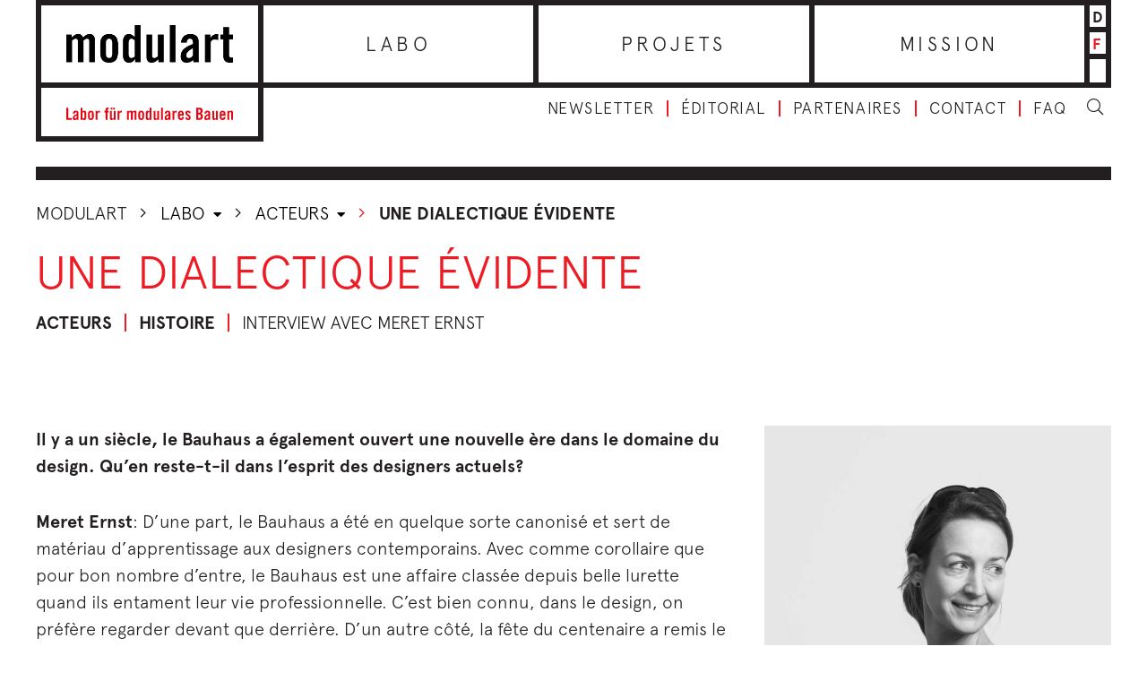

--- FILE ---
content_type: text/html; charset=UTF-8
request_url: https://www.modulart.ch/fr/une-dialectique-evidente/
body_size: 14508
content:
<!DOCTYPE html>
<html lang="fr-FR">
<head>
  <meta charset="utf-8">
  <meta http-equiv="X-UA-Compatible" content="IE=edge">
  <meta name="viewport" content="width=device-width, initial-scale=1">
  <link href="https://fonts.googleapis.com/css?family=Khand:600&display=swap" rel="stylesheet">
  <script type="application/ld+json">{
    "@context": "http:\/\/schema.org",
    "@type": "BlogPosting",
    "mainEntityOfPage": {
        "@type": "WebPage"
    },
    "headline": "Une dialectique \u00e9vidente",
    "datePublished": "2019-11-15T17:25:00+00:00",
    "dateModified": "2020-02-10T17:27:25+00:00",
    "author": {
        "@type": "Person",
        "name": "Reto Westermann"
    },
    "publisher": {
        "@type": "Organization",
        "name": "Modulart",
        "logo": "https:\/\/www.modulart.ch\/assets\/lbwp-cdn\/modulart\/files\/1582008907\/modulart-192x192-1.png"
    },
    "description": "Meret Ernst, r\u00e9dactrice de Hochparterre, s'exprime notamment sur la part de Bauhaus dans les cr\u00e9ations contemporaines.",
    "image": {
        "@type": "ImageObject",
        "url": "https:\/\/www.modulart.ch\/assets\/lbwp-cdn\/modulart\/files\/1578931537\/1911_portrait_meret_ernst_hoiz-1440x1080.jpg",
        "height": 1080,
        "width": 1440
    }
}</script>
        <script src="https://cdnjs.cloudflare.com/ajax/libs/leaflet/1.0.3/leaflet.js"></script>
        <script src="https://cdn.maptiler.com/mapbox-gl-js/v1.5.1/mapbox-gl.js"></script>
        <script src="https://cdn.maptiler.com/mapbox-gl-leaflet/latest/leaflet-mapbox-gl.js"></script>
        <link rel="stylesheet" href="https://cdnjs.cloudflare.com/ajax/libs/leaflet/1.0.3/leaflet.css" />
        <link rel="stylesheet" href="https://cdn.maptiler.com/mapbox-gl-js/v1.5.1/mapbox-gl.css" />
      <meta name='robots' content='index, follow, max-image-preview:large, max-snippet:-1, max-video-preview:-1' />
	<style>img:is([sizes="auto" i], [sizes^="auto," i]) { contain-intrinsic-size: 3000px 1500px }</style>
	<link rel="alternate" href="https://www.modulart.ch/eine-selbstverstaendliche-didaktik/" hreflang="de" />
<link rel="alternate" href="https://www.modulart.ch/fr/une-dialectique-evidente/" hreflang="fr" />

	<!-- This site is optimized with the Yoast SEO plugin v26.2 - https://yoast.com/wordpress/plugins/seo/ -->
	<title>Une dialectique évidente &#060; Modulart</title>
	<meta name="description" content="Meret Ernst, rédactrice de Hochparterre, s&#039;exprime notamment sur la part de Bauhaus dans les créations contemporaines." />
	<link rel="canonical" href="https://www.modulart.ch/fr/une-dialectique-evidente/" />
	<meta property="og:locale" content="fr_FR" />
	<meta property="og:locale:alternate" content="de_DE" />
	<meta property="og:type" content="article" />
	<meta property="og:title" content="Une dialectique évidente &#060; Modulart" />
	<meta property="og:description" content="Meret Ernst, rédactrice de Hochparterre, s&#039;exprime notamment sur la part de Bauhaus dans les créations contemporaines." />
	<meta property="og:url" content="https://www.modulart.ch/fr/une-dialectique-evidente/" />
	<meta property="og:site_name" content="Modulart" />
	<meta property="article:published_time" content="2019-11-15T17:25:00+00:00" />
	<meta property="article:modified_time" content="2020-02-10T17:27:25+00:00" />
	<meta property="og:image" content="https://assets01.sdd1.ch/assets/lbwp-cdn/modulart/files/1578931537/1911_portrait_meret_ernst_hoiz.jpg" />
	<meta property="og:image:width" content="1600" />
	<meta property="og:image:height" content="1200" />
	<meta property="og:image:type" content="image/jpeg" />
	<meta name="author" content="Reto Westermann" />
	<meta name="twitter:card" content="summary_large_image" />
	<meta name="twitter:label1" content="Écrit par" />
	<meta name="twitter:data1" content="Reto Westermann" />
	<meta name="twitter:label2" content="Durée de lecture estimée" />
	<meta name="twitter:data2" content="3 minutes" />
	<!-- / Yoast SEO plugin. -->


<link rel="alternate" type="application/rss+xml" title="Modulart &raquo; Une dialectique évidente Flux des commentaires" href="https://www.modulart.ch/fr/une-dialectique-evidente/feed/" />
<link rel="preconnect" href="https://assets01.sdd1.ch" />
<link rel='stylesheet' href='https://assets01.sdd1.ch/wp-content/plugins/lbwp/resources/css/lbwp-frontend__489.css' type='text/css' media='all' />
<link rel='stylesheet' href='https://assets01.sdd1.ch/wp-content/plugins/lbwp/resources/libraries/fancybox/fancybox.min__26.css' type='text/css' media='all' />
<style id='global-styles-inline-css' type='text/css'>
:root{--wp--preset--aspect-ratio--square: 1;--wp--preset--aspect-ratio--4-3: 4/3;--wp--preset--aspect-ratio--3-4: 3/4;--wp--preset--aspect-ratio--3-2: 3/2;--wp--preset--aspect-ratio--2-3: 2/3;--wp--preset--aspect-ratio--16-9: 16/9;--wp--preset--aspect-ratio--9-16: 9/16;--wp--preset--color--black: #000000;--wp--preset--color--cyan-bluish-gray: #abb8c3;--wp--preset--color--white: #ffffff;--wp--preset--color--pale-pink: #f78da7;--wp--preset--color--vivid-red: #cf2e2e;--wp--preset--color--luminous-vivid-orange: #ff6900;--wp--preset--color--luminous-vivid-amber: #fcb900;--wp--preset--color--light-green-cyan: #7bdcb5;--wp--preset--color--vivid-green-cyan: #00d084;--wp--preset--color--pale-cyan-blue: #8ed1fc;--wp--preset--color--vivid-cyan-blue: #0693e3;--wp--preset--color--vivid-purple: #9b51e0;--wp--preset--gradient--vivid-cyan-blue-to-vivid-purple: linear-gradient(135deg,rgba(6,147,227,1) 0%,rgb(155,81,224) 100%);--wp--preset--gradient--light-green-cyan-to-vivid-green-cyan: linear-gradient(135deg,rgb(122,220,180) 0%,rgb(0,208,130) 100%);--wp--preset--gradient--luminous-vivid-amber-to-luminous-vivid-orange: linear-gradient(135deg,rgba(252,185,0,1) 0%,rgba(255,105,0,1) 100%);--wp--preset--gradient--luminous-vivid-orange-to-vivid-red: linear-gradient(135deg,rgba(255,105,0,1) 0%,rgb(207,46,46) 100%);--wp--preset--gradient--very-light-gray-to-cyan-bluish-gray: linear-gradient(135deg,rgb(238,238,238) 0%,rgb(169,184,195) 100%);--wp--preset--gradient--cool-to-warm-spectrum: linear-gradient(135deg,rgb(74,234,220) 0%,rgb(151,120,209) 20%,rgb(207,42,186) 40%,rgb(238,44,130) 60%,rgb(251,105,98) 80%,rgb(254,248,76) 100%);--wp--preset--gradient--blush-light-purple: linear-gradient(135deg,rgb(255,206,236) 0%,rgb(152,150,240) 100%);--wp--preset--gradient--blush-bordeaux: linear-gradient(135deg,rgb(254,205,165) 0%,rgb(254,45,45) 50%,rgb(107,0,62) 100%);--wp--preset--gradient--luminous-dusk: linear-gradient(135deg,rgb(255,203,112) 0%,rgb(199,81,192) 50%,rgb(65,88,208) 100%);--wp--preset--gradient--pale-ocean: linear-gradient(135deg,rgb(255,245,203) 0%,rgb(182,227,212) 50%,rgb(51,167,181) 100%);--wp--preset--gradient--electric-grass: linear-gradient(135deg,rgb(202,248,128) 0%,rgb(113,206,126) 100%);--wp--preset--gradient--midnight: linear-gradient(135deg,rgb(2,3,129) 0%,rgb(40,116,252) 100%);--wp--preset--font-size--small: 13px;--wp--preset--font-size--medium: 20px;--wp--preset--font-size--large: 36px;--wp--preset--font-size--x-large: 42px;--wp--preset--spacing--20: 0.44rem;--wp--preset--spacing--30: 0.67rem;--wp--preset--spacing--40: 1rem;--wp--preset--spacing--50: 1.5rem;--wp--preset--spacing--60: 2.25rem;--wp--preset--spacing--70: 3.38rem;--wp--preset--spacing--80: 5.06rem;--wp--preset--shadow--natural: 6px 6px 9px rgba(0, 0, 0, 0.2);--wp--preset--shadow--deep: 12px 12px 50px rgba(0, 0, 0, 0.4);--wp--preset--shadow--sharp: 6px 6px 0px rgba(0, 0, 0, 0.2);--wp--preset--shadow--outlined: 6px 6px 0px -3px rgba(255, 255, 255, 1), 6px 6px rgba(0, 0, 0, 1);--wp--preset--shadow--crisp: 6px 6px 0px rgba(0, 0, 0, 1);}:where(body) { margin: 0; }.wp-site-blocks > .alignleft { float: left; margin-right: 2em; }.wp-site-blocks > .alignright { float: right; margin-left: 2em; }.wp-site-blocks > .aligncenter { justify-content: center; margin-left: auto; margin-right: auto; }:where(.is-layout-flex){gap: 0.5em;}:where(.is-layout-grid){gap: 0.5em;}.is-layout-flow > .alignleft{float: left;margin-inline-start: 0;margin-inline-end: 2em;}.is-layout-flow > .alignright{float: right;margin-inline-start: 2em;margin-inline-end: 0;}.is-layout-flow > .aligncenter{margin-left: auto !important;margin-right: auto !important;}.is-layout-constrained > .alignleft{float: left;margin-inline-start: 0;margin-inline-end: 2em;}.is-layout-constrained > .alignright{float: right;margin-inline-start: 2em;margin-inline-end: 0;}.is-layout-constrained > .aligncenter{margin-left: auto !important;margin-right: auto !important;}.is-layout-constrained > :where(:not(.alignleft):not(.alignright):not(.alignfull)){margin-left: auto !important;margin-right: auto !important;}body .is-layout-flex{display: flex;}.is-layout-flex{flex-wrap: wrap;align-items: center;}.is-layout-flex > :is(*, div){margin: 0;}body .is-layout-grid{display: grid;}.is-layout-grid > :is(*, div){margin: 0;}body{padding-top: 0px;padding-right: 0px;padding-bottom: 0px;padding-left: 0px;}a:where(:not(.wp-element-button)){text-decoration: underline;}:root :where(.wp-element-button, .wp-block-button__link){background-color: #32373c;border-width: 0;color: #fff;font-family: inherit;font-size: inherit;line-height: inherit;padding: calc(0.667em + 2px) calc(1.333em + 2px);text-decoration: none;}.has-black-color{color: var(--wp--preset--color--black) !important;}.has-cyan-bluish-gray-color{color: var(--wp--preset--color--cyan-bluish-gray) !important;}.has-white-color{color: var(--wp--preset--color--white) !important;}.has-pale-pink-color{color: var(--wp--preset--color--pale-pink) !important;}.has-vivid-red-color{color: var(--wp--preset--color--vivid-red) !important;}.has-luminous-vivid-orange-color{color: var(--wp--preset--color--luminous-vivid-orange) !important;}.has-luminous-vivid-amber-color{color: var(--wp--preset--color--luminous-vivid-amber) !important;}.has-light-green-cyan-color{color: var(--wp--preset--color--light-green-cyan) !important;}.has-vivid-green-cyan-color{color: var(--wp--preset--color--vivid-green-cyan) !important;}.has-pale-cyan-blue-color{color: var(--wp--preset--color--pale-cyan-blue) !important;}.has-vivid-cyan-blue-color{color: var(--wp--preset--color--vivid-cyan-blue) !important;}.has-vivid-purple-color{color: var(--wp--preset--color--vivid-purple) !important;}.has-black-background-color{background-color: var(--wp--preset--color--black) !important;}.has-cyan-bluish-gray-background-color{background-color: var(--wp--preset--color--cyan-bluish-gray) !important;}.has-white-background-color{background-color: var(--wp--preset--color--white) !important;}.has-pale-pink-background-color{background-color: var(--wp--preset--color--pale-pink) !important;}.has-vivid-red-background-color{background-color: var(--wp--preset--color--vivid-red) !important;}.has-luminous-vivid-orange-background-color{background-color: var(--wp--preset--color--luminous-vivid-orange) !important;}.has-luminous-vivid-amber-background-color{background-color: var(--wp--preset--color--luminous-vivid-amber) !important;}.has-light-green-cyan-background-color{background-color: var(--wp--preset--color--light-green-cyan) !important;}.has-vivid-green-cyan-background-color{background-color: var(--wp--preset--color--vivid-green-cyan) !important;}.has-pale-cyan-blue-background-color{background-color: var(--wp--preset--color--pale-cyan-blue) !important;}.has-vivid-cyan-blue-background-color{background-color: var(--wp--preset--color--vivid-cyan-blue) !important;}.has-vivid-purple-background-color{background-color: var(--wp--preset--color--vivid-purple) !important;}.has-black-border-color{border-color: var(--wp--preset--color--black) !important;}.has-cyan-bluish-gray-border-color{border-color: var(--wp--preset--color--cyan-bluish-gray) !important;}.has-white-border-color{border-color: var(--wp--preset--color--white) !important;}.has-pale-pink-border-color{border-color: var(--wp--preset--color--pale-pink) !important;}.has-vivid-red-border-color{border-color: var(--wp--preset--color--vivid-red) !important;}.has-luminous-vivid-orange-border-color{border-color: var(--wp--preset--color--luminous-vivid-orange) !important;}.has-luminous-vivid-amber-border-color{border-color: var(--wp--preset--color--luminous-vivid-amber) !important;}.has-light-green-cyan-border-color{border-color: var(--wp--preset--color--light-green-cyan) !important;}.has-vivid-green-cyan-border-color{border-color: var(--wp--preset--color--vivid-green-cyan) !important;}.has-pale-cyan-blue-border-color{border-color: var(--wp--preset--color--pale-cyan-blue) !important;}.has-vivid-cyan-blue-border-color{border-color: var(--wp--preset--color--vivid-cyan-blue) !important;}.has-vivid-purple-border-color{border-color: var(--wp--preset--color--vivid-purple) !important;}.has-vivid-cyan-blue-to-vivid-purple-gradient-background{background: var(--wp--preset--gradient--vivid-cyan-blue-to-vivid-purple) !important;}.has-light-green-cyan-to-vivid-green-cyan-gradient-background{background: var(--wp--preset--gradient--light-green-cyan-to-vivid-green-cyan) !important;}.has-luminous-vivid-amber-to-luminous-vivid-orange-gradient-background{background: var(--wp--preset--gradient--luminous-vivid-amber-to-luminous-vivid-orange) !important;}.has-luminous-vivid-orange-to-vivid-red-gradient-background{background: var(--wp--preset--gradient--luminous-vivid-orange-to-vivid-red) !important;}.has-very-light-gray-to-cyan-bluish-gray-gradient-background{background: var(--wp--preset--gradient--very-light-gray-to-cyan-bluish-gray) !important;}.has-cool-to-warm-spectrum-gradient-background{background: var(--wp--preset--gradient--cool-to-warm-spectrum) !important;}.has-blush-light-purple-gradient-background{background: var(--wp--preset--gradient--blush-light-purple) !important;}.has-blush-bordeaux-gradient-background{background: var(--wp--preset--gradient--blush-bordeaux) !important;}.has-luminous-dusk-gradient-background{background: var(--wp--preset--gradient--luminous-dusk) !important;}.has-pale-ocean-gradient-background{background: var(--wp--preset--gradient--pale-ocean) !important;}.has-electric-grass-gradient-background{background: var(--wp--preset--gradient--electric-grass) !important;}.has-midnight-gradient-background{background: var(--wp--preset--gradient--midnight) !important;}.has-small-font-size{font-size: var(--wp--preset--font-size--small) !important;}.has-medium-font-size{font-size: var(--wp--preset--font-size--medium) !important;}.has-large-font-size{font-size: var(--wp--preset--font-size--large) !important;}.has-x-large-font-size{font-size: var(--wp--preset--font-size--x-large) !important;}
:where(.wp-block-post-template.is-layout-flex){gap: 1.25em;}:where(.wp-block-post-template.is-layout-grid){gap: 1.25em;}
:where(.wp-block-columns.is-layout-flex){gap: 2em;}:where(.wp-block-columns.is-layout-grid){gap: 2em;}
:root :where(.wp-block-pullquote){font-size: 1.5em;line-height: 1.6;}
</style>
<link rel='stylesheet' href='https://assets01.sdd1.ch/wp-content/themes/modulart/assets/styles/theme__1222.css' type='text/css' media='all' />
<link rel='stylesheet' href='https://assets01.sdd1.ch/wp-content/plugins/lbwp/resources/js/slick-carousel/1.6.x/slick.min__489.css' type='text/css' media='all' />
<script type="text/javascript" src="https://assets01.sdd1.ch/wp-includes/js/jquery/jquery.min__371.js" id="jquery-core-js"></script>
<script type="text/javascript" src="https://assets01.sdd1.ch/wp-includes/js/jquery/jquery-migrate.min__341.js" id="jquery-migrate-js"></script>
<script type="text/javascript" src="https://assets01.sdd1.ch/wp-content/plugins/lbwp/resources/js/focuspoint/jquery.focuspoint.min__489.js" id="lbwp-focuspoint-js"></script>
<link rel="https://api.w.org/" href="https://www.modulart.ch/wp-json/" /><link rel="alternate" title="JSON" type="application/json" href="https://www.modulart.ch/wp-json/wp/v2/posts/12142" /><link rel="EditURI" type="application/rsd+xml" title="RSD" href="https://www.modulart.ch/xmlrpc.php?rsd" />
<link rel='shortlink' href='https://www.modulart.ch/?p=12142' />
<link rel="alternate" title="oEmbed (JSON)" type="application/json+oembed" href="https://www.modulart.ch/wp-json/oembed/1.0/embed?url=https%3A%2F%2Fwww.modulart.ch%2Ffr%2Fune-dialectique-evidente%2F&#038;lang=fr" />
<link rel="alternate" title="oEmbed (XML)" type="text/xml+oembed" href="https://www.modulart.ch/wp-json/oembed/1.0/embed?url=https%3A%2F%2Fwww.modulart.ch%2Ffr%2Fune-dialectique-evidente%2F&#038;format=xml&#038;lang=fr" />

      <script type="text/javascript">
        var lbwpGlobal = {"language":"fr","version":"1222"}
      </script>
    
      <link rel="apple-touch-icon"  href="https://assets01.sdd1.ch/assets/lbwp-cdn/modulart/files/1582008907/modulart-192x192-1.png" />
      <link rel="icon" type="image/png" href="https://assets01.sdd1.ch/assets/lbwp-cdn/modulart/files/1582008907/modulart-192x192-1.png" />
      <link rel="shortcut icon" href="https://assets01.sdd1.ch/assets/lbwp-cdn/modulart/files/1582008907/modulart-192x192-1.png" />
      <link rel="shortcut icon" type="image/png" href="https://assets01.sdd1.ch/assets/lbwp-cdn/modulart/files/1582008907/modulart-192x192-1.png" />
      <meta name="msapplication-TileImage" content="https://assets01.sdd1.ch/assets/lbwp-cdn/modulart/files/1582008907/modulart-192x192-1.png" />
    
      <script type="text/javascript">
        var focusPointConfig = {"functionSelector":".lbwp-focuspoint","autoRegisterLibrary":true,"overrideWpGalleries":true,"overrideWpImageBlock":true,"overrideWpGalleryBlock":false,"gallerySettings":{"imageSize":"large","linkTo":false,"imageCrop":true,"columns":3,"printCaptions":true,"dataAttributes":[],"container":"\n        <div class=\"gallery gallery-focuspoint gallery-size-{imageSize} {classes}\">\n          {content}\n        <\/div>\n        {blockCaption}\n      ","element":"\n        <figure class=\"gallery-item\"{attr}>\n          {image}\n          <figcaption>{caption}<\/figcaption>\n        <\/figure>\n      ","linkOriginal":false}};
        jQuery(function() {
          jQuery(focusPointConfig.functionSelector).focusPoint();
        });
        var lbwpReRunTrigger = 0;
        function lbwpReRunFocusPoint() {
          if (lbwpReRunTrigger > 0) clearTimeout(lbwpReRunTrigger);
          lbwpReRunTrigger = setTimeout(function() {
            jQuery(focusPointConfig.functionSelector).focusPoint();
          }, 50);
        }
        function lbwpFixCloneFocusPoint(event, slick) {
          var slider = jQuery(this);
          setTimeout(function() {
            var clones = slider.find(".slick-cloned");
            var items = slider.find(".slick-slide:not(.slick-cloned)").length;
            clones.each(function() {
              var clone = jQuery(this);
              var index = clone.data("slick-index");
              if (index < 0) {
                var originalIndex = (index === -1) ? (items-1) : (items-2);
              } else if (index > 0) {
                var originalIndex = (((index+1) - items) === 1) ? 0 : 1;
              }
              var original = slider.find("[data-slick-index=" + originalIndex  + "] img");
              clone.find("img").attr("style", original.attr("style"));
            });
          }, 350);
	      }
	      document.addEventListener("lazybeforeunveil", function(e){
          lbwpReRunFocusPoint();
        });
      </script>
    <script>var lbwpFormFieldConditions = [];</script>
      <link rel="alternate" type="text/xml" title="www.modulart.ch - RSS Feed" href="https://www.modulart.ch/fr/feed/rss/" />
      <link rel="alternate" type="application/atom+xml" title="www.modulart.ch - Atom Feed" href="https://www.modulart.ch/fr/feed/atom/" />
      <link rel="alternate" type="application/rss+xml" title="www.modulart.ch - RSS Feed" href="https://www.modulart.ch/fr/feed/" />
    <script>
        // Provide Opt Out function and actual opt out via documented window method
        var lbwpGaProperty = '';
        var lbwpGtProperty = 'G-QYK1HTFG0H';
        var lbwpTrackingDisabler = 'ga-disable-v1-' + lbwpGaProperty;
        var trackingActive = document.cookie.indexOf(lbwpTrackingDisabler) !== -1;
        var lbwpTrackingDisableMsg = trackingActive ? 
          'Die Aufzeichnung des Nutzungsverhaltens wurde aktiviert.' : 
          'L\'enregistrement du comportement d\'utilisation a été désactivé.';
        
        if(!trackingActive){
          document.cookie = lbwpTrackingDisabler + '=false; expires=Thu, 31 Dec 2099 23:59:59 UTC; path=/';
        }
        
        jQuery(function() {
          jQuery('.lbwp-tracking-opt-in a').click(function() {
            document.cookie = lbwpTrackingDisabler + '=' + 
              (trackingActive ? 'false' : 'true') + 
              '; expires=Thu, 31 Dec 2099 23:59:59 UTC; path=/';
            alert(lbwpTrackingDisableMsg);
          });
          
          jQuery('.lbwp-close-info-banner.optin').click(function() {
            document.cookie = lbwpTrackingDisabler + '=false; expires=Thu, 31 Dec 2099 23:59:59 UTC; path=/';
          });
        });
        
        if (document.cookie.indexOf(lbwpTrackingDisabler + '=true') == -1) {
          if (lbwpGtProperty.length > 0) {
            let gaScript = document.createElement('script');
            gaScript.src = 'https://www.googletagmanager.com/gtag/js?id=' + lbwpGtProperty;
            gaScript.setAttribute('async', 'true');
            document.getElementsByTagName('head')[0].appendChild(gaScript);

            window.dataLayer = window.dataLayer || [];
            function gtag(){dataLayer.push(arguments);}
            gtag('js', new Date());

            gtag('config', lbwpGtProperty);
          } else {
            (function(i,s,o,g,r,a,m){i['GoogleAnalyticsObject']=r;i[r]=i[r]||function(){
            (i[r].q=i[r].q||[]).push(arguments)},i[r].l=1*new Date();a=s.createElement(o),
            m=s.getElementsByTagName(o)[0];a.async=1;a.src=g;m.parentNode.insertBefore(a,m)
            })(window,document,'script','https://www.google-analytics.com/analytics.js','ga');
            ga('create', lbwpGaProperty, 'auto');
            ga('set', 'anonymizeIp', true);
            ga('send', 'pageview');
          }
        }
      </script>
    <meta name="thumbnail" content="https://assets01.sdd1.ch/assets/lbwp-cdn/modulart/files/1578931537/1911_portrait_meret_ernst_hoiz-420x420.jpg" />
</head>
<body class="wp-singular post-template-default single single-post postid-12142 single-format-standard wp-embed-responsive wp-theme-modulart lang-fr">
<header id="main-header" class="container-fluid">
  <div class="row">
    <div class="col-sm-12 header-wrapper">

      <div class="header-left">
        <a href="https://www.modulart.ch/fr/home/">
          <div class="header-logo">
            <img class="logo-full" src="https://assets01.sdd1.ch/wp-content/themes/modulart/assets/images/layout/logo-modulart.png" alt="modulart.ch Logo">
            <img class="logo-small" src="https://assets01.sdd1.ch/wp-content/themes/modulart/assets/images/layout/logo-modulart-mobile.png" alt="modulart.ch Logo">
          </div>
          <div class="header-slogan">
            <svg xmlns="http://www.w3.org/2000/svg" viewBox="0 0 77.6 5.76">
              <defs>
                <style>
                  .cls-1{fill:#e30613}
                </style>
              </defs>
              <path class="cls-1" d="M0 5.68V.08h.96v4.76h1.52v.84H0zM4.79 3.56c-.79.45-1 .74-1 1.1S4 5 4.21 5a.77.77 0 00.58-.39zM3 2.73a1.28 1.28 0 011.4-1.3c.8 0 1.26.37 1.26 1.13v2.68a3.49 3.49 0 000 .44h-.78a3 3 0 000-.33 1.47 1.47 0 01-1 .41.85.85 0 01-.88-.94c0-.92.6-1.42 1.85-1.9v-.24c0-.35-.14-.54-.43-.54s-.48.23-.49.59zM7.48 4.82A.85.85 0 008 5c.23 0 .42-.12.42-.67V2.82c0-.55-.19-.68-.42-.68a.85.85 0 00-.5.22zm-.87.86V.08h.87v1.78a1.27 1.27 0 01.9-.43c.54 0 .88.4.88 1.16v2c0 .76-.34 1.17-.88 1.17a1 1 0 01-.93-.52v.44zM11.91 2.82c0-.48-.17-.68-.48-.68s-.48.2-.48.68v1.54c0 .48.17.68.48.68s.48-.2.48-.68zM10.08 3c0-.92.36-1.55 1.35-1.55s1.35.63 1.35 1.55v1.2c0 .92-.35 1.56-1.35 1.56s-1.35-.64-1.35-1.56zM13.65 5.68V1.5h.83V2a1.15 1.15 0 011-.56h.18v.91a2 2 0 00-.56-.09.55.55 0 00-.59.56v2.86zM18.27 2.22h-.51v-.71h.51V1a.87.87 0 011-1h.44v.71h-.25c-.21 0-.29.08-.29.28v.52h.5v.71h-.5v3.46h-.87zM21.83.08h.84v.84h-.84zm-.39.84h-.83V.08h.83zm1.5.59v4.17h-.82v-.42a1.41 1.41 0 01-1.06.5c-.45 0-.73-.34-.73-.88V1.51h.87v3.23a.28.28 0 00.31.3 1 1 0 00.56-.26V1.51zM23.85 5.68V1.5h.83V2a1.13 1.13 0 011-.56h.18v.91a1.86 1.86 0 00-.56-.09.55.55 0 00-.58.56v2.86zM30 5.68V2.44a.28.28 0 00-.31-.3 1 1 0 00-.55.27v3.27h-.87V1.5h.82v.42c.36-.31.55-.49 1-.49a.73.73 0 01.76.49 1.28 1.28 0 011-.49.77.77 0 01.82.87v3.38h-.87V2.44a.28.28 0 00-.31-.3 1 1 0 00-.55.27v3.27zM35.34 2.82c0-.48-.17-.68-.48-.68s-.48.2-.48.68v1.54c0 .48.17.68.48.68s.48-.2.48-.68zM33.51 3c0-.92.35-1.55 1.35-1.55s1.35.63 1.35 1.55v1.2c0 .92-.36 1.56-1.35 1.56s-1.35-.64-1.35-1.56zM38.81 2.36a.85.85 0 00-.5-.22c-.23 0-.42.13-.42.68v1.55c0 .55.19.67.42.67a.85.85 0 00.5-.22zm0 3.32v-.44a1 1 0 01-.93.52c-.54 0-.89-.41-.89-1.17v-2c0-.76.35-1.16.89-1.16a1.27 1.27 0 01.9.43V.08h.87v5.6zM43.19 1.51v4.17h-.82v-.42a1.39 1.39 0 01-1 .5c-.46 0-.73-.34-.73-.88V1.51h.87v3.23a.27.27 0 00.31.3 1 1 0 00.56-.26V1.51zM44.11.08h.87v5.6h-.87zM47.6 3.56c-.79.45-1 .74-1 1.1s.14.38.4.38a.75.75 0 00.58-.39zm-1.79-.83a1.28 1.28 0 011.4-1.3c.8 0 1.26.37 1.26 1.13v2.68a2.32 2.32 0 00.06.44h-.83c0-.12 0-.23-.05-.33a1.47 1.47 0 01-1 .41.85.85 0 01-.88-.94c0-.92.61-1.42 1.85-1.9v-.24c0-.35-.14-.54-.42-.54s-.48.23-.5.59zM49.42 5.68V1.5h.83V2a1.13 1.13 0 011-.56h.18v.91a1.86 1.86 0 00-.56-.09.55.55 0 00-.58.56v2.86zM53.86 3v-.18c0-.48-.17-.68-.48-.68s-.48.2-.48.68V3zm.87.72H52.9v.6c0 .48.17.68.48.68s.48-.2.48-.68v-.05h.87c0 .88-.38 1.49-1.35 1.49S52 5.12 52 4.2V3c0-.92.36-1.55 1.35-1.55S54.7 2.08 54.7 3zM57.18 2.66c-.06-.33-.22-.52-.5-.52a.34.34 0 00-.38.34c0 .65 1.63.91 1.63 2.15a1.08 1.08 0 01-1.21 1.13 1.27 1.27 0 01-1.33-1.17l.76-.21c.05.35.18.66.57.66a.35.35 0 00.39-.36c0-.72-1.63-1-1.63-2.14a1.1 1.1 0 011.17-1.11 1.27 1.27 0 011.27 1.11zM61.5 4.89h.4c.51 0 .7-.3.7-.86s-.22-.87-.79-.87h-.31zm0-2.52h.35a.63.63 0 00.64-.71c0-.52-.2-.79-.63-.79h-.36zm-1-2.29H62a1.31 1.31 0 011.49 1.48 1.2 1.2 0 01-.67 1.17 1.29 1.29 0 01.78 1.33c0 .92-.41 1.62-1.51 1.62h-1.56zM66.14 3.56c-.79.45-1 .74-1 1.1s.14.38.41.38a.77.77 0 00.58-.39zm-1.79-.83a1.27 1.27 0 011.39-1.3c.81 0 1.27.37 1.27 1.13v2.68a3.49 3.49 0 000 .44h-.83v-.33a1.47 1.47 0 01-1 .41.85.85 0 01-.89-.94c0-.92.61-1.42 1.86-1.9v-.24c0-.35-.14-.54-.43-.54s-.48.23-.5.59zM70.56 1.51v4.17h-.82v-.42a1.39 1.39 0 01-1 .5c-.46 0-.73-.34-.73-.88V1.51h.87v3.23a.27.27 0 00.31.3 1 1 0 00.55-.26V1.51zM73.26 3v-.18c0-.48-.17-.68-.48-.68s-.48.2-.48.68V3zm.87.72H72.3v.6c0 .48.17.68.48.68s.48-.2.48-.68v-.05h.87c0 .88-.38 1.49-1.35 1.49s-1.35-.64-1.35-1.56V3c0-.92.36-1.55 1.35-1.55s1.35.63 1.35 1.55zM75 5.68V1.5h.83v.42a1.38 1.38 0 011.05-.49c.46 0 .73.33.73.87v3.38h-.87V2.44a.27.27 0 00-.31-.3 1.07 1.07 0 00-.56.27v3.27z"/>
            </svg>
          </div>
        </a>
      </div>
      <div class="header-right">
        <div class="main-nav-wrapper">
          <nav class="main-nav">
              <ul id="menu-hauptmenu-fr" class=""><li id="menu-item-420" class="menu-item menu-item-type-taxonomy menu-item-object-category current-post-ancestor current-menu-parent current-post-parent menu-item-420"><a href="https://www.modulart.ch/fr/category/labo/">Labo</a></li>
<li id="menu-item-423" class="menu-item menu-item-type-taxonomy menu-item-object-category menu-item-423"><a href="https://www.modulart.ch/fr/category/projets/">Projets</a></li>
<li id="menu-item-12654" class="menu-item menu-item-type-post_type menu-item-object-page menu-item-12654"><a href="https://www.modulart.ch/fr/mission/">Mission</a></li>
</ul>          </nav>
          <div class="language-switcher">
      <li class="">
      <a href="https://www.modulart.ch/eine-selbstverstaendliche-didaktik/">d</a>
    </li>
      <li class="current">
      <a href="https://www.modulart.ch/fr/une-dialectique-evidente/">f</a>
    </li>
  </div>
        </div>
        <div class="meta-wrapper">
          <nav class="meta-nav-wrapper">
              <ul id="menu-meta-fr" class=""><li id="menu-item-1549" class="menu-item menu-item-type-post_type menu-item-object-page menu-item-1549"><a href="https://www.modulart.ch/fr/bulletin/">Newsletter</a></li>
<li id="menu-item-1537" class="menu-item menu-item-type-post_type menu-item-object-page menu-item-1537"><a href="https://www.modulart.ch/fr/editorial-fr/">Éditorial</a></li>
<li id="menu-item-14500" class="menu-item menu-item-type-post_type menu-item-object-page menu-item-14500"><a href="https://www.modulart.ch/fr/mission/quels-sont-nos-partenaires/">Partenaires</a></li>
<li id="menu-item-1546" class="menu-item menu-item-type-post_type menu-item-object-page menu-item-1546"><a href="https://www.modulart.ch/fr/contact/">Contact</a></li>
<li id="menu-item-13456" class="menu-item menu-item-type-post_type menu-item-object-page menu-item-13456"><a href="https://www.modulart.ch/fr/faq-questions-frequentes/">FAQ</a></li>
</ul>          </nav>

          <div class="search-box">
  <div class="search-field-wrapper">
    <!--CUSTOM_WP_FORM-->
    <form role="search" method="get" id="searchform" class="searchform form" action="https://www.modulart.ch/fr/home/">
      <input type="text" class="form-control search-field" value='' name="s" id="s" placeholder="Recherche">
      <button type='submit' id="searchsubmit" class="btn">
        <i class="fal fa-search"></i>
      </button>
    </form>
  </div>
  <a class="search-trigger">
    <i class="fal fa-search search-open"></i>
    <i class="fal fa-times search-close"></i>
  </a>
</div>
        </div>

        <div class="menu-toggler">
          <div class="menulines-button">
            <span class="menuline top"></span>
            <span class="menuline mid"></span>
            <span class="menuline bot"></span>
          </div>
        </div>

      </div>
    </div>

    <div class="col-sm-12 mobile-menu">

      <nav class="main-nav">
        <ul id="menu-hauptmenu-fr-1" class=""><li class="menu-item menu-item-type-taxonomy menu-item-object-category current-post-ancestor current-menu-parent current-post-parent menu-item-420"><a href="https://www.modulart.ch/fr/category/labo/">Labo</a></li>
<li class="menu-item menu-item-type-taxonomy menu-item-object-category menu-item-423"><a href="https://www.modulart.ch/fr/category/projets/">Projets</a></li>
<li class="menu-item menu-item-type-post_type menu-item-object-page menu-item-12654"><a href="https://www.modulart.ch/fr/mission/">Mission</a></li>
</ul>      </nav>

      <nav class="meta-nav-mobile-wrapper">
        <ul id="menu-meta-fr-1" class=""><li class="menu-item menu-item-type-post_type menu-item-object-page menu-item-1549"><a href="https://www.modulart.ch/fr/bulletin/">Newsletter</a></li>
<li class="menu-item menu-item-type-post_type menu-item-object-page menu-item-1537"><a href="https://www.modulart.ch/fr/editorial-fr/">Éditorial</a></li>
<li class="menu-item menu-item-type-post_type menu-item-object-page menu-item-14500"><a href="https://www.modulart.ch/fr/mission/quels-sont-nos-partenaires/">Partenaires</a></li>
<li class="menu-item menu-item-type-post_type menu-item-object-page menu-item-1546"><a href="https://www.modulart.ch/fr/contact/">Contact</a></li>
<li class="menu-item menu-item-type-post_type menu-item-object-page menu-item-13456"><a href="https://www.modulart.ch/fr/faq-questions-frequentes/">FAQ</a></li>
</ul>
        <div class="language-switcher">
      <li class="">
      <a href="https://www.modulart.ch/eine-selbstverstaendliche-didaktik/">d</a>
    </li>
      <li class="current">
      <a href="https://www.modulart.ch/fr/une-dialectique-evidente/">f</a>
    </li>
  </div>
      </nav>



      <div class="search-box">
  <div class="search-field-wrapper">
    <!--CUSTOM_WP_FORM-->
    <form role="search" method="get" id="searchform" class="searchform form" action="https://www.modulart.ch/fr/home/">
      <input type="text" class="form-control search-field" value='' name="s" id="s" placeholder="Recherche">
      <button type='submit' id="searchsubmit" class="btn">
        <i class="fal fa-search"></i>
      </button>
    </form>
  </div>
  <a class="search-trigger">
    <i class="fal fa-search search-open"></i>
    <i class="fal fa-times search-close"></i>
  </a>
</div>


    </div>

  </div>
</header><nav class="container-fluid breadcrumb-wrapper">
  <div class="row">
    <div class="col-sm-12">
<ul class="breadcrumb clearfix" itemscope itemtype="https://schema.org/BreadcrumbList" typeof="BreadcrumbList" name="Navigation"><li class="entry element_home element-pos-1" itemprop="itemListElement" itemscope itemtype="https://schema.org/ListItem" data-id=""><a href="https://www.modulart.ch/fr/home/" itemprop="item">Modulart</a></li><li class="separator"><i class="fal fa-angle-right"></i></li><li class="entry element_category element-pos-2" itemprop="itemListElement" itemscope itemtype="https://schema.org/ListItem" data-id="154"><a href="https://www.modulart.ch/fr/category/labo/" itemprop="item">Labo</a></li><li class="separator"><i class="fal fa-angle-right"></i></li><li class="entry element_category element-pos-3" itemprop="itemListElement" itemscope itemtype="https://schema.org/ListItem" data-id="238"><a href="https://www.modulart.ch/fr/category/labo/acteurs/" itemprop="item">Acteurs</a></li><li class="separator last"><i class="fal fa-angle-right"></i></li><li class="entry element_single element-pos-4 current" itemprop="itemListElement" itemscope itemtype="https://schema.org/ListItem" data-id="">Une dialectique évidente</li></ul>    </div>
  </div>
</nav>
  <main class="container-fluid post-12142 post type-post status-publish format-standard has-post-thumbnail hentry category-acteurs category-histoire category-labo tag-bauhaus-fr tag-design-fr tag-didactique tag-hochparterre-fr tag-meret-ernst-fr tag-walter-gropius-fr">
    <div class="row">
      <div class="col-sm-12">
        <header class="page-header">
          <h1>Une dialectique évidente</h1>
          
      <div class="post-category-info">
        <ul>
        <li><a href="https://www.modulart.ch/fr/category/labo/acteurs/">Acteurs</a></li><li><a href="https://www.modulart.ch/fr/category/labo/histoire/">Histoire</a></li>
        <li><span class="add-text">Interview avec Meret Ernst</span></li>
        </ul>
      </div>
            </header>

        <section class="post-content lbwp-editor-content entry-content">
<div style="height:20px" aria-hidden="true" class="wp-block-spacer"></div>



<div class="wp-block-columns is-style-two-col-2-1">
<div class="wp-block-column">
<p><strong>Il y a un siècle, le Bauhaus a également ouvert une nouvelle ère  dans le domaine du design. Qu’en reste-t-il dans l’esprit des designers  actuels?</strong></p>



<p><strong>Meret Ernst</strong>: D’une part, le Bauhaus a été en quelque sorte canonisé et sert de matériau d’apprentissage aux designers contemporains. Avec comme corollaire que pour bon nombre d’entre, le Bauhaus est une affaire classée depuis belle lurette quand ils entament leur vie professionnelle. C’est bien connu, dans le design, on préfère regarder devant que derrière. D’un autre côté, la fête du centenaire a remis le Bauhaus au goût du jour en rappelant que c’était avant tout une attitude et qu’elle n’avait rien perdu de son actualité – pour autant qu’on en dépasse les usages un peu simplets de «style Bauhaus». Et que l’on remette en question la marchandisation avec laquelle Walter Gropius avait durant des décennies estampillé la notoriété posthume de l’institution.</p>



<div style="height:20px" aria-hidden="true" class="wp-block-spacer"></div>



<p><strong>Quelle part de Bauhaus trouve-t-on dans les créations de design actuelles?</strong></p>



<p><strong>ME:</strong> Formellement pas grand chose. Mais si on regarde du côté de la didactique qui est au fondement des créations du Bauhaus, il devient évident que des pièces maîtresses naissent aujourd’hui dans le jeu entre atelier, expérimentation avec les matériaux et une réflexion théorique sur les fondements de la création. Quand ces réflexions sont intégrées et développées dans l’enseignement du design, cela s’exprime ensuite dans les créations.</p>



<div style="height:20px" aria-hidden="true" class="wp-block-spacer"></div>



<p><strong>Existe-t-il des idées de design de l’époque du Bauhaus qu’il serait bon de réactualiser aujourd’hui?</strong></p>



<p><strong>ME:</strong> La création conçue comme activité «fonctionnelle-collective-constructive», comme la revendiquait radicalement pour l’architecture le deuxième directeur du Bauhaus Hannes Meyer, pourrait exercer une influence bien plus importante aujourd’hui. Mais le contexte est toutefois bien différent d’il y a un siècle. On ne peut donc pas juste faire revivre le Bauhaus. Mais l’idée du Bauhaus, selon laquelle le travail artistique a toujours une composante politique, reste d’actualité.</p>



<div style="height:20px" aria-hidden="true" class="wp-block-spacer"></div>



<p><strong>La volonté du Bauhaus de créer des produits à la fois bon marché  et fonctionnels ne s’est guère réalisée à l’époque. Aujourd’hui, c’est  Ikea qui produit ce genre d’objets: le marchand de meubles suédois  serait-il l’héritier du Bauhaus?</strong></p>



<p><strong>ME:</strong> Le problème avec ce genre de comparaisons, c’est toujours de savoir ce qu’on vise: rabaisser le Bauhaus ou légitimer Ikea? Ou inversement? A mon sens, Ikea a plutôt perfectionné la logistique que la qualité du design, et a ainsi pu baisser les prix et augmenter la production. Ce qui est incontestablement une performance de design. Dans d’autres circonstances historiques, le Bauhaus aurait peut-être aussi suivi une voie similaire pour la production – mais le Bauhaus était toutefois aussi une école, dotée d’une mission. Pas Ikea. C’est pour cela que la comparaison est boiteuse.</p>
</div>



<div class="wp-block-column">
      <figure class="wp-block-image size-large">
        
        <div class="lbwp-focuspoint-container ">
          <figure class="lbwp-focuspoint" data-focus-x="0" data-focus-y="0" data-focus-w="1080" data-focus-h="1440">
            <img fetchpriority="high" decoding="async" src="https://assets01.sdd1.ch/assets/lbwp-cdn/modulart/files/1578928772/1911_portrait_meret_ernst_sw-1080x1440.jpg" class="attachment-large size-large" alt="1911_portrait_meret_ernst_sw" srcset="https://assets01.sdd1.ch/assets/lbwp-cdn/modulart/files/1578928772/1911_portrait_meret_ernst_sw-1080x1440.jpg 1080w, https://assets01.sdd1.ch/assets/lbwp-cdn/modulart/files/1578928772/1911_portrait_meret_ernst_sw-720x960.jpg 720w, https://assets01.sdd1.ch/assets/lbwp-cdn/modulart/files/1578928772/1911_portrait_meret_ernst_sw-768x1024.jpg 768w, https://assets01.sdd1.ch/assets/lbwp-cdn/modulart/files/1578928772/1911_portrait_meret_ernst_sw-1152x1536.jpg 1152w, https://assets01.sdd1.ch/assets/lbwp-cdn/modulart/files/1578928772/1911_portrait_meret_ernst_sw.jpg 1200w" sizes="(max-width: 1080px) 100vw, 1080px" width="1080" height="1440">
          </figure>
        </div>
      
        
      </figure>
    


<p><strong>Meret Ernst</strong><br>Rédactrice de Hochparterre, Vice-présidente de la Swiss Design Association</p>



<blockquote class="wp-block-quote"><p>La dialectique d’antan du Bauhaus est aujourd’hui une évidence.</p><cite>Meret Ernst</cite></blockquote>
</div>
</div>



<div class="wp-block-group is-style-bg-light"><div class="wp-block-group__inner-container">
<h4 class="wp-block-heading">Pour en savoir plus sur le thème du Bauhaus</h4>



<p>&gt; Interview avec <a rel="noreferrer noopener" href="https://www.modulart.ch/fr/a-propos-de-lorigine-du-design-actuel/" target="_blank">Andrea Mandia</a>, Direction Teo Jakob SA<br>&gt; Interview avec <a rel="noreferrer noopener" href="https://www.modulart.ch/fr/le-bauhaus-comme-reference-de-contenu/" target="_blank">Jörg Boner</a>, Concepteur de produits<br>&gt; Interview avec <a rel="noreferrer noopener" href="https://www.modulart.ch/fr/plus-critique-et-plus-actuel/" target="_blank">Irma Rodoncic</a>, Etudiante en architecture à l’EPFZ et présidente de l’association professionnelle Architektura<br>&gt; Interview avec <a rel="noreferrer noopener" href="https://www.modulart.ch/fr/les-principes-du-bauhaus-sont-hyper-actuels/" target="_blank">Patrick Blarer</a>, Architecte/Président SIA/Société spécialisée architecture et culture<br>&gt; Interview avec <a rel="noreferrer noopener" href="https://www.modulart.ch/fr/le-potentiel-du-principe-du-bauhaus-nest-de-loin-pas-encore-epuise/" target="_blank">Ita Heinze-Greenberg</a>, Professeure honoraire d’histoire de l’architecture moderne à l’EPFZ</p>
</div></div>



<p></p>
</section>

        
        <div class="post-footer-meta">
          <a href="https://www.modulart.ch/fr/author/westermannr/" class="author">Reto Westermann</a>
          
      <div class="post-category-info">
        <ul>
        <li><a href="https://www.modulart.ch/fr/category/labo/acteurs/">Acteurs</a></li><li><a href="https://www.modulart.ch/fr/category/labo/histoire/">Histoire</a></li>
        
        </ul>
      </div>
    <time class="entry-date published item" datetime="2019-11-15T18:25:00+01:00">novembre 2019</time>        </div>

        <div class="post-more-and-share">
          <div class="lbwp-share-buttons"><ul>
        <li class="social-button-facebook">
          <a href="//www.facebook.com/share.php?u=https%3A%2F%2Fwww.modulart.ch%2Ffr%2Fune-dialectique-evidente%2F&amp;t=Une+dialectique+%C3%A9vidente&amp;locale=fr_FR" target="_blank"><i class="fab fa-facebook-f"></i></a>
        </li>
      
        <li class="social-button-twitter">
          <a href="//x.com/intent/tweet?url=https%3A%2F%2Fwww.modulart.ch%2Ffr%2Fune-dialectique-evidente%2F&text=Une+dialectique+%C3%A9vidente" target="_blank"><i class="fab fa-twitter"></i></a>
        </li>
      
        <li class="social-button-pinterest">
          <a href="https://pinterest.com/pin/create/bookmarklet/?url=https%3A%2F%2Fwww.modulart.ch%2Ffr%2Fune-dialectique-evidente%2F&description=Une+dialectique+%C3%A9vidente" target="_blank"><i class="fab fa-pinterest-p"></i></a>
        </li>
      
        <li class="social-button-xing">
          <a href="//www.xing.com/spi/shares/new?cb=0&amp;url=https%3A%2F%2Fwww.modulart.ch%2Ffr%2Fune-dialectique-evidente%2F" target="_blank"><i class="fab fa-xing"></i></a>
        </li>
      
        <li class="social-button-linkedin">
          <a href="//www.linkedin.com/cws/share?url=https%3A%2F%2Fwww.modulart.ch%2Ffr%2Fune-dialectique-evidente%2F&isFramed=false&lang=fr_FR" target="_blank"><i class="fab fa-linkedin-in"></i></a>
        </li>
      
        <li class="social-button-email">
          <a href="mailto:?subject=Artikel%20Une%20dialectique%20%C3%A9vidente&body=Ich%20empfehle%20dir%3A%20https%3A%2F%2Fwww.modulart.ch%2Ffr%2Fune-dialectique-evidente%2F%0A%0A"><i class="fas fa-envelope"></i></a>
        </li>
      
        <li class="social-button-whatsapp">
           <a href="https://wa.me?text=Une%20dialectique%20%C3%A9vidente%20https%3A%2F%2Fwww.modulart.ch%2Ffr%2Fune-dialectique-evidente%2F" target="_blank"><i class="fab fa-whatsapp"></i></a>
        </li>
      </ul></div>        </div>

          <section class="post-listing related-posts">
    <h3>Articles similaires</h3>
    <div class="related-post-wrapper row">
              <article class="related-post post-12136 post type-post status-publish format-standard hentry category-acteurs category-histoire category-labo tag-art tag-bauhaus-fr tag-design-fr tag-sia-fr">
          <div class="article-inner">
            <div class="post-content">
                
              
                  <header>
      <div class="post-category-info">
        <ul>
        <li><a href="https://www.modulart.ch/fr/category/labo/acteurs/">Acteurs</a></li><li><a href="https://www.modulart.ch/fr/category/labo/histoire/">Histoire</a></li>
        <li><span class="add-text">Interview avec Patrick Blarer</span></li>
        </ul>
      </div>
    </header>
                  <h3><a class="title entry-title" href="https://www.modulart.ch/fr/les-principes-du-bauhaus-sont-hyper-actuels/">Les principes du Bauhaus sont hyper actuels</a></h3>
                  </div>          </div>
        </article>
              <article class="related-post post-17670 post type-post status-publish format-standard has-post-thumbnail hentry category-acteurs category-histoire category-labo tag-bauhaus-fr tag-design-fr">
          <div class="article-inner">
            
                <div class="image">
                  <a href="https://www.modulart.ch/fr/le-bauhaus-vit-aujourdhui-encore/" class="image-link">
                    
        <div class="lbwp-focuspoint-container ">
          <figure class="lbwp-focuspoint" 
            data-focus-x="-0.07" data-focus-y="0.03"
            data-focus-w="960" data-focus-h="720">
            <img src="https://assets01.sdd1.ch/assets/lbwp-cdn/modulart/files/1578925731/debattieren1600x1200-1024x768-1-960x720.jpg" class="attachment-medium size-medium" alt="" decoding="async" srcset="https://assets01.sdd1.ch/assets/lbwp-cdn/modulart/files/1578925731/debattieren1600x1200-1024x768-1-960x720.jpg 960w, https://assets01.sdd1.ch/assets/lbwp-cdn/modulart/files/1578925731/debattieren1600x1200-1024x768-1-768x576.jpg 768w, https://assets01.sdd1.ch/assets/lbwp-cdn/modulart/files/1578925731/debattieren1600x1200-1024x768-1.jpg 1024w" sizes="(max-width: 960px) 100vw, 960px" width="960" height="720" />
          </figure>
        </div>
      
                  </a>
                </div><div class="post-content">
                
              
                  <header>
      <div class="post-category-info">
        <ul>
        <li><a href="https://www.modulart.ch/fr/category/labo/acteurs/">Acteurs</a></li><li><a href="https://www.modulart.ch/fr/category/labo/histoire/">Histoire</a></li>
        <li><span class="add-text">Interviews</span></li>
        </ul>
      </div>
    </header>
                  <h3><a class="title entry-title" href="https://www.modulart.ch/fr/le-bauhaus-vit-aujourdhui-encore/">Le Bauhaus vit aujourd’hui encore</a></h3>
                  </div>          </div>
        </article>
              <article class="related-post post-12151 post type-post status-publish format-standard has-post-thumbnail hentry category-acteurs category-histoire category-labo tag-andrea-mandia-fr tag-anni-albers-fr tag-bauhaus-fr tag-design-fr tag-mobilier tag-teo-jakob-fr">
          <div class="article-inner">
            
                <div class="image">
                  <a href="https://www.modulart.ch/fr/a-propos-de-lorigine-du-design-actuel/" class="image-link">
                    
        <div class="lbwp-focuspoint-container ">
          <figure class="lbwp-focuspoint" 
            data-focus-x="0" data-focus-y="0"
            data-focus-w="960" data-focus-h="720">
            <img src="https://assets01.sdd1.ch/assets/lbwp-cdn/modulart/files/1578931525/1911_portrait_andrea_mandia_sw_hori-960x720.jpg" class="attachment-medium size-medium" alt="" decoding="async" srcset="https://assets01.sdd1.ch/assets/lbwp-cdn/modulart/files/1578931525/1911_portrait_andrea_mandia_sw_hori-960x720.jpg 960w, https://assets01.sdd1.ch/assets/lbwp-cdn/modulart/files/1578931525/1911_portrait_andrea_mandia_sw_hori-1440x1080.jpg 1440w, https://assets01.sdd1.ch/assets/lbwp-cdn/modulart/files/1578931525/1911_portrait_andrea_mandia_sw_hori-768x576.jpg 768w, https://assets01.sdd1.ch/assets/lbwp-cdn/modulart/files/1578931525/1911_portrait_andrea_mandia_sw_hori-1536x1152.jpg 1536w, https://assets01.sdd1.ch/assets/lbwp-cdn/modulart/files/1578931525/1911_portrait_andrea_mandia_sw_hori.jpg 1600w" sizes="(max-width: 960px) 100vw, 960px" width="960" height="720" />
          </figure>
        </div>
      
                  </a>
                </div><div class="post-content">
                
              
                  <header>
      <div class="post-category-info">
        <ul>
        <li><a href="https://www.modulart.ch/fr/category/labo/acteurs/">Acteurs</a></li><li><a href="https://www.modulart.ch/fr/category/labo/histoire/">Histoire</a></li>
        <li><span class="add-text">Interview avec Andra Mandia</span></li>
        </ul>
      </div>
    </header>
                  <h3><a class="title entry-title" href="https://www.modulart.ch/fr/a-propos-de-lorigine-du-design-actuel/">A propos de l'origine du design actuel</a></h3>
                  </div>          </div>
        </article>
          </div>
  </section>

<div id="comments">

  
  
  <a id="respond"></a>
  <div class="row">
    <div class="col">
      <div class="respond-form lbwp-hide-for-print">
      <h2>Écrivez un commentaire</h2>
          <p>Votre adresse e-mail ne sera pas publiée. Les champs à disposition sont marqués par un *.</p>
      
      <div class="wp-block-lbwp-form">
        <div class="wp-block-lbwp-form-inner-container">
          <div class="lbwp-form-override">
            
            <a class="lbwp-form-anchor" id="message-comment"></a>
            <form id="lbwpForm-comment" class="lbwp-form lbwp-wrap-items row " method="POST"
              data-message-multi="{number} erreurs se sont produites." data-message-single="Une erreur s'est produite."
              data-use-botcheck="0"
              data-show-survey-results="0"
              data-hide-send-button="0"
              data-multisite="0"
              enctype="multipart/form-data"  action="https://www.modulart.ch/wp-comments-post.php">
              <input type="hidden" name="sentForm" value="comment" />
    
        
    <div class="forms-item text-field">
      <label for="author" class="default-label">Nom <span class="required">*</span></label>
      <div class="default-container">
        <input type="text" value="" name="author" id="author" data-field="author" data-warningmsg="Veuillez remplir la case correctement s&#039;il vous plaît." data-errormsg="Veuillez remplir la case &quot;Nom&quot; s&#039;il vous plaît." required="required" aria-required="true" data-dns-validation="0"/>
      </div>
    </div>
  

    <div class="forms-item text-field email-field">
      <label for="email" class="default-label">Adresse e-mail <span class="required">*</span></label>
      <div class="default-container">
        <input type="email" value="" name="email" id="email" data-field="email" data-warningmsg="Veuillez remplir la case correctement s&#039;il vous plaît." data-errormsg="Veuillez remplir la case &quot;Adresse e-mail&quot; s&#039;il vous plaît." required="required" aria-required="true" data-dns-validation="0"/>
      </div>
    </div>
  

    <div class="forms-item text-field textarea-field">
      <label for="comment" class="default-label">Commentaire <span class="required">*</span></label>
      <div class="default-container">
        <textarea autocomplete="new-password"  id="ja45f383ca"  name="ja45f383ca"   data-field="comment" data-warningmsg="Veuillez remplir la case correctement s&#039;il vous plaît." data-errormsg="Veuillez remplir la case &quot;Commentaire&quot; s&#039;il vous plaît." rows="8" required="required" aria-required="true"></textarea><textarea id="comment" aria-label="hp-comment" aria-hidden="true" name="comment" autocomplete="new-password" style="padding:0 !important;clip:rect(1px, 1px, 1px, 1px) !important;position:absolute !important;white-space:nowrap !important;height:1px !important;width:1px !important;overflow:hidden !important;" tabindex="-1"></textarea><script data-noptimize>document.getElementById("comment").setAttribute( "id", "a39d2c63d76e174061dc354332cca15a" );document.getElementById("ja45f383ca").setAttribute( "id", "comment" );</script>
      </div>
    </div>
  
        
      <input type='hidden' name='comment_post_ID' value='12142' id='comment_post_ID' />
<input type='hidden' name='comment_parent' id='comment_parent' value='0' />

    
      
        <script type="text/javascript">
          lbwpFormFieldConditions["lbwpForm-comment"] = [];
        </script>
      
    <div class="forms-item send-button">
      <div></div>
      <div class="default-container">
        <input type="submit" class="btn" value="Laisser un commentaire" name="lbwpFormSend" />
      </div>
    </div>
  
      <script type="text/javascript">
        var lbwpFormNonceRetrievalUrl = "https://www.modulart.ch";
        jQuery(function() {
          if (jQuery && jQuery.fn.validate) {
            jQuery("#lbwpForm-comment").validate({});
          }
        });
      </script>
    <input type="hidden" name="form-token" value="NTc1M2NkZmYxYTRhYWNhOWQ4N2E2MzE3OTM0ZTQzM2Y=" />
<input type="hidden" name="form-nonce" value="xv25CmC5V2bhhebNmcs5A7Xi7np9bae" />
<input type="hidden" name="lbwpHiddenFormFields" id="lbwpHiddenFormFields" value="" />
<input type="hidden" name="lbwp-bt-prob" id="lbwpBtProbField" value="1" />
<input type="text" name="second_nonce_158a7a52a5840021af9cfe85a0c0dc64"  value="ZTM5MWVkMTJjZjc2NTM5ZjMzMjEzMDAwNWJiNzNjODk=" class="field_email_to" autocomplete="do-not-autofill" />
<input type="text" name="to_recept_158a7a52a5840021af9cfe85a0c0dc64" class="field_email_to" autocomplete="do-not-autofill" />
</form></div></div></div>
    <a href="#" id="cancel-comment-reply-link"></a>      </div>
    </div>
  </div>

</div>
      </div>
    </div>
  </main>
  </div><footer id="main-footer footer">
    <div class="container-fluid">
      <a href="#" class="backtotop">Haut de page</a>
      <div class="fnav-row">
        <a href="https://www.modulart.ch/fr/bulletin/" class="newsletter-link">Abonnez-vous à la Newsletter</a>
        <nav class="fnav">
          <p class="copyright">©Bauart 2026</p>
          <ul>
            <li><a href="https://www.modulart.ch/fr/empreinte/">Impressum</a></li>
            <li><a href="https://www.modulart.ch/fr/protection-des-donnees/">Protection des données</a></li>
            <li><a href="mailto:mail@modulart.ch">mail@modulart.ch</a></li>
          </ul>			</nav><!--/.fnav-->
      </div><!--/.fnav-row-->
      <div class="socials">
        <ul>
          <li><a href="https://www.instagram.com/modulart.ch/" target="_blank"><img src="https://assets01.sdd1.ch/wp-content/themes/modulart/assets/images/modulart-instagram.png" alt="Modulart Instagram"></a></li>
          <li><a href="https://www.linkedin.com/showcase/11124341/" target="_blank"><img src="https://assets01.sdd1.ch/wp-content/themes/modulart/assets/images/modulart-linkedin.png" alt="Modulart LinkedIn"></a></li>
          <li><a href="https://www.facebook.com/modulart.ch/" target="_blank"><img src="https://assets01.sdd1.ch/wp-content/themes/modulart/assets/images/modulart-facebook.png" alt="Modulart Facebook"></a></li>
        </ul>
      </div><!--/.socials-->
    </div><!--/.container-->
  </footer>
  <script src="https://cdnjs.cloudflare.com/ajax/libs/popper.js/1.14.7/umd/popper.min.js" integrity="sha384-UO2eT0CpHqdSJQ6hJty5KVphtPhzWj9WO1clHTMGa3JDZwrnQq4sF86dIHNDz0W1" crossorigin="anonymous"></script>
  <script src="https://stackpath.bootstrapcdn.com/bootstrap/4.3.1/js/bootstrap.min.js" integrity="sha384-JjSmVgyd0p3pXB1rRibZUAYoIIy6OrQ6VrjIEaFf/nJGzIxFDsf4x0xIM+B07jRM" crossorigin="anonymous"></script>
    <script type="speculationrules">
{"prefetch":[{"source":"document","where":{"and":[{"href_matches":"\/*"},{"not":{"href_matches":["\/wp-*.php","\/wp-admin\/*","\/assets\/lbwp-cdn\/modulart\/files\/*","\/wp-content\/*","\/wp-content\/plugins\/*","\/wp-content\/themes\/modulart\/*","\/*\\?(.+)"]}},{"not":{"selector_matches":"a[rel~=\"nofollow\"]"}},{"not":{"selector_matches":".no-prefetch, .no-prefetch a"}}]},"eagerness":"conservative"}]}
</script>

      <script type="text/javascript">
        var FancyBoxConfig = {"margin":10,"padding":10,"grouping":"automatic","ifGalleryRegisterAutoImages":true,"alwaysAddGalleryItemClasses":true,"shortcodeForceFileLinks":false,"shortcodeForceImageSize":"","automaticImagesAsGroup":true,"swipeOnlyActive":false,"swipeOnlyAddHandles":false,"swipeOnlyDetermination":"width","swipeOnlyBreakpointWidth":0,"swipeOnlyUseFancybox":false,"calcFixHeight":false,"calcModeHandlesVerticalPosition":"none","showNumberOfImages":false,"textNumberOfImages":"{index} \/ {total}","effectOpen":"fade","effectClose":"fade","effectNext":"elastic","effectPrev":"elastic"};
      </script>
    
      <script type="text/javascript">
        var lbwpResponsiveIframeConfig = {"selectors":"iframe[src*=\"\/\/www.youtube.com\/\"], iframe[src*=\"\/\/player.vimeo.com\/\"], iframe.fix-ratio","containerClasses":"lbwp-iframe-container ratio-16x9","containerTag":"div","wrapperClasses":"","wrapperTag":""};
      </script>
    <script type="text/javascript" src="https://assets01.sdd1.ch/wp-content/plugins/lbwp/resources/libraries/fancybox/fancybox__26.js" id="lbwp-fancybox-js"></script>
<script type="text/javascript" src="https://assets01.sdd1.ch/wp-content/plugins/lbwp/resources/libraries/fancybox/lbwp-fancybox__26.js" id="lbwp-auto-fancybox-js"></script>
<script type="text/javascript" src="https://assets01.sdd1.ch/wp-content/plugins/lbwp/resources/js/lbwp-responsive-iframes__489.js" id="lbwp-responsive-iframes-js"></script>
<script type="text/javascript" id="pll_cookie_script-js-after">
/* <![CDATA[ */
(function() {
				var expirationDate = new Date();
				expirationDate.setTime( expirationDate.getTime() + 31536000 * 1000 );
				document.cookie = "pll_language=fr; expires=" + expirationDate.toUTCString() + "; path=/; secure; SameSite=Lax";
			}());
/* ]]> */
</script>
<script type="text/javascript" src="https://assets01.sdd1.ch/wp-content/plugins/lbwp/resources/js/lbwp-gallery-inline-fix__489.js" id="lbwp-gallery-inline-fix-js"></script>
<script type="text/javascript" src="https://assets01.sdd1.ch/wp-content/themes/modulart/assets/scripts/theme__1222.js" id="wptheme-global-js"></script>
<script type="text/javascript" src="https://assets01.sdd1.ch/wp-content/plugins/lbwp/resources/js/slick-carousel/1.6.x/slick.min__489.js" id="slick-1.6-js"></script>
<script type="text/javascript" src="https://assets01.sdd1.ch/wp-content/plugins/lbwp/resources/js/lbwp-form-frontend__489.js" id="lbwp-form-frontend-js"></script>
<script type="text/javascript" src="https://assets01.sdd1.ch/wp-content/plugins/lbwp/resources/js/lbwp-form-validate__489.js" id="lbwp-form-validate-js"></script>
<script type="text/javascript" src="https://assets01.sdd1.ch/wp-includes/js/comment-reply.min__683.js" id="comment-reply-js" async="async" data-wp-strategy="async"></script>
  </body>
</html>